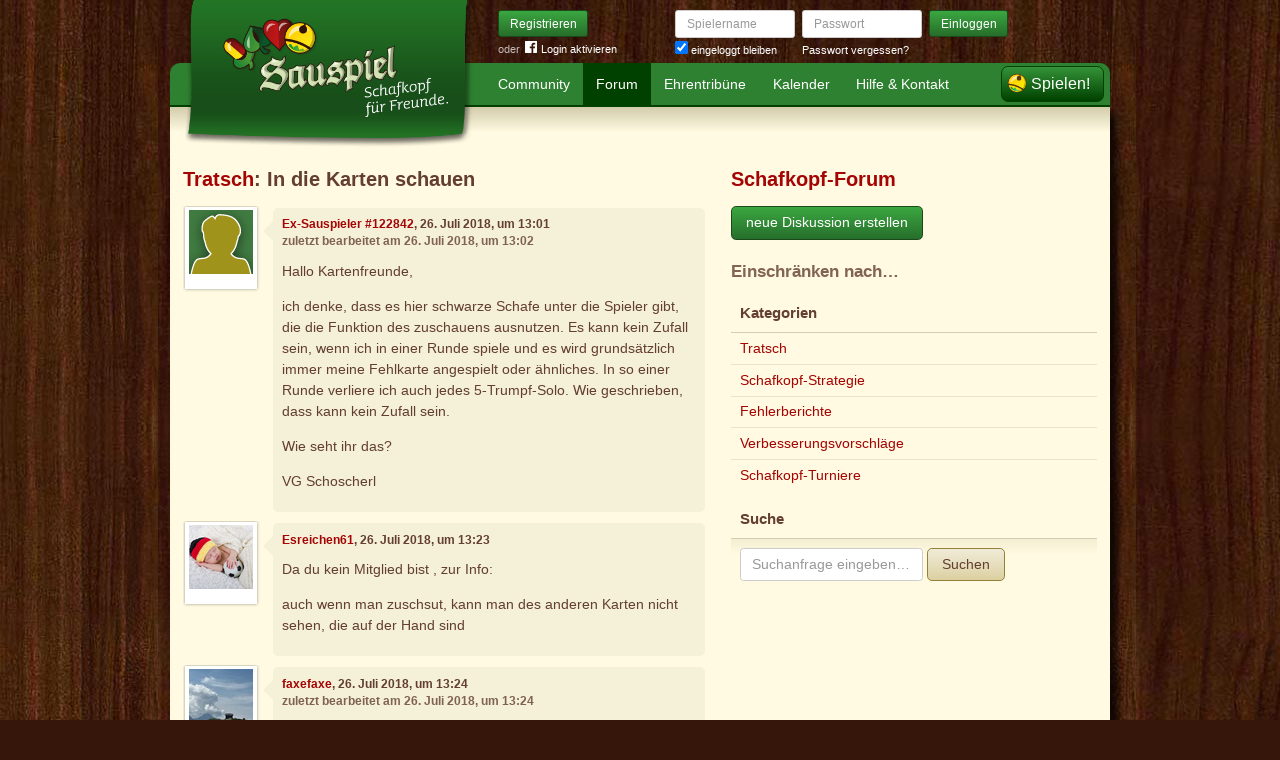

--- FILE ---
content_type: text/html; charset=utf-8
request_url: https://www.sauspiel.de/forum/diskussionen/18145-in-die-karten-schauen/kommentare
body_size: 6134
content:
<!DOCTYPE html>
<html xmlns:fb="http://www.facebook.com/2008/fbml" lang="de" class="no-js">
  <head>
    <title>Schafkopf-Forum: Tratsch: In die Karten schauen</title>

    <meta name="csrf-param" content="authenticity_token" />
<meta name="csrf-token" content="mCHMqW47r5nhNiu6Hu/+x84umvYqHFoR2VNgxHcRunM=" />
    <meta http-equiv="Content-Type" content="text/html; charset=UTF-8">
    <meta http-equiv="content-language" content="de">
    <meta name="author" content="Sauspiel GmbH">
    <meta name="description" content="Bei Sauspiel findest Du das größte Schafkopf-Forum. Hier dreht sich alles um Schafkopf und was Schafkopf-Spieler sonst noch interessiert.">
    <meta name="keywords" content="Schafkopf, Schafkopf online, Internet-Schafkopf, Online-Schafkopf, Internet-Schafkopf, Sauspiel Community">
    <meta http-equiv="imagetoolbar" content="no">
    <meta name="viewport" content="width=device-width, initial-scale=1, user-scalable=no, shrink-to-fit=no">
    <meta name="supports_html5_client" content="true" />
    <meta name="application-name" content="Sauspiel">
    <meta name="msapplication-TileImage" content="/images/sauspiel/launch-icon/win8-tile-icon.png">
    <meta name="msapplication-TileColor" content="#1b891a">
    
    <link rel="shortcut icon" href="/images/redesign/sauspiel/favicon.ico">
    <link rel="apple-touch-icon-precomposed" href="/images/sauspiel/launch-icon/apple-touch-icon_iphone.png">
    <link rel="apple-touch-icon-precomposed" sizes="72x72"   href="/images/sauspiel/launch-icon/apple-touch-icon_ipad.png">
    <link rel="apple-touch-icon-precomposed" sizes="114x114" href="/images/sauspiel/launch-icon/apple-touch-icon_iphone@2x.png">
    <link rel="apple-touch-icon-precomposed" sizes="144x144" href="/images/sauspiel/launch-icon/apple-touch-icon_ipad@2x.png">
    <link rel="alternate" type="application/rss+xml" title="RSS" href="https://www.sauspiel.de/blog.rss">
    <meta name="apple-itunes-app" content="app-id=378321080" />

    


    <link rel="stylesheet" media="screen" href="https://www.sauspiel.de/webpack/sauspiel-2bc6501ac56a0ad0e3dd.css" />
  </head>


  <body class="">
    <header>
      <div class="container header-content">
          <a href="/" class="header-logo "></a>

            <div class="header-login hidden-md-down">
  <div class="header-login-register">
    <a class="btn btn-sm btn-primary" href="/mitglied-werden">Registrieren</a>

    <div class="fb-login" id="fb_login_btn">
      <span id="fb-login-opt-in" class="fb-login-opt-in">
      oder
      <a href="#" class="fb-login-link" id="fb_login_opt_in">
        <div class="fb-login-icon">
          <div class="icon icon-24"><svg xmlns="http://www.w3.org/2000/svg" viewBox="0 0 216 216">
  <path fill="white" d="M204.1 0H11.9C5.3 0 0 5.3 0 11.9v192.2c0 6.6 5.3 11.9 11.9 11.9h103.5v-83.6H87.2V99.8h28.1v-24c0-27.9 17-43.1 41.9-43.1 11.9 0 22.2.9 25.2 1.3v29.2h-17.3c-13.5 0-16.2 6.4-16.2 15.9v20.8h32.3l-4.2 32.6h-28V216h55c6.6 0 11.9-5.3 11.9-11.9V11.9C216 5.3 210.7 0 204.1 0z"></path>
</svg></div>
        </div>
        Login aktivieren
      </a>
      </span>
      <span id="fb-login-btn" class="fb-login-btn" style="display: none">
      oder mit
      <a href="#" class="fb-login-link">
        <div class="fb-login-icon">
          <div class="icon icon-24"><svg xmlns="http://www.w3.org/2000/svg" viewBox="0 0 216 216">
  <path fill="white" d="M204.1 0H11.9C5.3 0 0 5.3 0 11.9v192.2c0 6.6 5.3 11.9 11.9 11.9h103.5v-83.6H87.2V99.8h28.1v-24c0-27.9 17-43.1 41.9-43.1 11.9 0 22.2.9 25.2 1.3v29.2h-17.3c-13.5 0-16.2 6.4-16.2 15.9v20.8h32.3l-4.2 32.6h-28V216h55c6.6 0 11.9-5.3 11.9-11.9V11.9C216 5.3 210.7 0 204.1 0z"></path>
</svg></div>
        </div>
        Anmelden
      </a>
      </span>
    </div>
  </div>

  <form class="header-login-form" action="/login" accept-charset="UTF-8" method="post"><input name="utf8" type="hidden" value="&#x2713;" /><input type="hidden" name="authenticity_token" value="mCHMqW47r5nhNiu6Hu/+x84umvYqHFoR2VNgxHcRunM=" />
    <div class="form-group">
      <label class="sr-only" for="login_inline_username">Spielername</label>
      <input type="text" name="login" id="ontop_login" value="" class="form-control form-control-sm" placeholder="Spielername" tabindex="1" />

      <div class="checkbox">
        <label>
          <input type="checkbox" name="remember_me" id="login_inline_remember_me" value="1" tabindex="4" checked="checked" />
          eingeloggt bleiben
        </label>
      </div>
    </div>
    <div class="form-group form-group-submit">
      <label class="sr-only" for="login_inline_password">Passwort</label>
      <input type="password" name="password" id="login_inline_password" value="" class="form-control form-control-sm" placeholder="Passwort" tabindex="2" />
      <button type="submit" class="btn btn-primary btn-sm btn" tabindex="3">Einloggen</button>

      <a class="forgot-pwd" tabindex="5" href="/passwort/vergessen">Passwort vergessen?</a>
    </div>
</form></div>


            <div class="header-login-mobile">
              <a class="btn btn-primary btn-mobile-register" href="/mitglied-werden">Registrieren</a>
                <a id="fb-mobile-login-opt-in" href="#" class="fb-login-opt-in btn btn-primary btn-mobile-fb">
                  <div class="fb-login-icon">
                    <div class="icon icon-24"><svg xmlns="http://www.w3.org/2000/svg" viewBox="0 0 216 216">
  <path fill="white" d="M204.1 0H11.9C5.3 0 0 5.3 0 11.9v192.2c0 6.6 5.3 11.9 11.9 11.9h103.5v-83.6H87.2V99.8h28.1v-24c0-27.9 17-43.1 41.9-43.1 11.9 0 22.2.9 25.2 1.3v29.2h-17.3c-13.5 0-16.2 6.4-16.2 15.9v20.8h32.3l-4.2 32.6h-28V216h55c6.6 0 11.9-5.3 11.9-11.9V11.9C216 5.3 210.7 0 204.1 0z"></path>
</svg></div>
                  </div>
                  aktivieren
                </a>
                <a id="fb-mobile-login-btn" href="#" class="fb-login-btn btn btn-primary btn-mobile-fb" style="display: none">
                  mit
                  <div class="fb-login-icon">
                    <div class="icon icon-24"><svg xmlns="http://www.w3.org/2000/svg" viewBox="0 0 216 216">
  <path fill="white" d="M204.1 0H11.9C5.3 0 0 5.3 0 11.9v192.2c0 6.6 5.3 11.9 11.9 11.9h103.5v-83.6H87.2V99.8h28.1v-24c0-27.9 17-43.1 41.9-43.1 11.9 0 22.2.9 25.2 1.3v29.2h-17.3c-13.5 0-16.2 6.4-16.2 15.9v20.8h32.3l-4.2 32.6h-28V216h55c6.6 0 11.9-5.3 11.9-11.9V11.9C216 5.3 210.7 0 204.1 0z"></path>
</svg></div>
                  </div>
                  anmelden
                </a>



              <a class="btn btn-primary btn-mobile-login" href="/login">Einloggen</a>
            </div>
        <nav class="container header-navbar">
  <ul class="row header-nav clearfix">
    <li class="header-nav-item "><a class="header-nav-link" href="/">Community</a></li>
    <li class="header-nav-item active"><a class="header-nav-link" href="/forum">Forum</a></li>
    <li class="header-nav-item "><a class="header-nav-link" href="/ehrentribuene">Ehrentribüne</a></li>
    <li class="header-nav-item "><a class="header-nav-link" href="/schafkopf-kalender">Kalender</a></li>
    <li class="header-nav-item "><a class="header-nav-link" href="/hilfe">Hilfe &amp; Kontakt</a></li>
      <li class="header-nav-item header-nav-play">
    <a class="header-nav-link" href="/login">Spielen!</a>
  </li>

  </ul>
</nav>

      </div>
    </header>

    <div class="container content">

      



      
<div class="row">
  <div class="col-md-7">
    <h2 class="h3">
        <a href="/forum/kategorien/5-tratsch">Tratsch</a>:
        In die Karten schauen
    </h2>
    <div class="conversation">
        <div class="conversation-item" id="kommentar_1">
    <div class="conversation-item-user">
      <a class="avatar avatar-medium premium-free free avatar-empty" data-userid="122842" data-username="Ex-Sauspieler #122842" href="/profile/Ex-Sauspieler%20%23122842">
        <div class="avatar-photo">
          <img alt="" title="" class="avatar-img" src="https://s.auspiel.de/images/redesign/sauspiel/avatar/noavatar-teaser.jpg" width="64" height="64" />
        </div>
        <div class="avatar-username">
          Ex-Sauspieler #122842
        </div>
      </a>
    </div>
    <div class="conversation-item-content">
      <div class="conversation-item-arrow"></div>
      <p class="conversation-item-header">
        <a data-userid="122842" data-username="Ex-Sauspieler #122842" class="profile-link" href="/profile/Ex-Sauspieler%20%23122842">Ex-Sauspieler #122842</a>, 26. Juli 2018, um 13:01
          <br>
          <span class="muted">zuletzt bearbeitet am 26. Juli 2018, um 13:02</span>
      </p>

      <div class="conversation-item-text ">
        <p>Hallo Kartenfreunde,</p>

<p>ich denke, dass es hier schwarze Schafe unter die Spieler gibt, die die Funktion des zuschauens ausnutzen. Es kann kein Zufall sein, wenn ich in einer Runde spiele und es wird grundsätzlich immer meine Fehlkarte angespielt oder ähnliches. In so einer Runde verliere ich auch jedes 5-Trumpf-Solo. Wie geschrieben, dass kann kein Zufall sein.</p>

<p>Wie seht ihr das?</p>

<p>VG Schoscherl</p>
      </div>


      <div class="conversation-item-options">


      </div>

    </div>
  </div>

  <div class="conversation-item" id="kommentar_2">
    <div class="conversation-item-user">
      <a class="avatar avatar-medium premium-free free" data-userid="281272" data-username="Esreichen61" href="/profile/Esreichen61">
        <div class="avatar-photo">
          <img alt="Esreichen61" title="Esreichen61" class="avatar-img" src="https://s.auspiel.de/uploads/profiles/images/000/282/786/teaser/DKid.jpg" width="64" height="64" />
        </div>
        <div class="avatar-username">
          Esreichen61
        </div>
      </a>
    </div>
    <div class="conversation-item-content">
      <div class="conversation-item-arrow"></div>
      <p class="conversation-item-header">
        <a data-userid="281272" data-username="Esreichen61" class="profile-link" href="/profile/Esreichen61">Esreichen61</a>, 26. Juli 2018, um 13:23
      </p>

      <div class="conversation-item-text ">
        <p>Da du kein Mitglied bist , zur Info:</p>

<p>auch wenn man zuschsut, kann man des anderen Karten nicht sehen, die auf der Hand sind </p>
      </div>


      <div class="conversation-item-options">


      </div>

    </div>
  </div>

  <div class="conversation-item" id="kommentar_3">
    <div class="conversation-item-user">
      <a class="avatar avatar-medium premium-regular regular" data-userid="146179" data-username="faxefaxe" href="/profile/faxefaxe">
        <div class="avatar-photo">
          <img alt="faxefaxe" title="faxefaxe" class="avatar-img" src="https://s.auspiel.de/uploads/profiles/images/000/148/359/teaser/IMG_9324.jpg" width="64" height="64" />
        </div>
        <div class="avatar-username">
          faxefaxe
        </div>
      </a>
    </div>
    <div class="conversation-item-content">
      <div class="conversation-item-arrow"></div>
      <p class="conversation-item-header">
        <a data-userid="146179" data-username="faxefaxe" class="profile-link" href="/profile/faxefaxe">faxefaxe</a>, 26. Juli 2018, um 13:24
          <br>
          <span class="muted">zuletzt bearbeitet am 26. Juli 2018, um 13:24</span>
      </p>

      <div class="conversation-item-text ">
        <p>Ich hoffe, ich irre mich nicht, weil ich nur in der Zockerstube mal zuschaue, aber: Beim Zuschauen siehst Du doch nicht die Karten, bevor sie auf dem Tisch sind? </p>

<p>edit: Da war der er schneller :) 
</p>
      </div>


      <div class="conversation-item-options">


      </div>

    </div>
  </div>

  <div class="conversation-item" id="kommentar_4">
    <div class="conversation-item-user">
      <a class="avatar avatar-medium premium-free free" data-userid="92278" data-username="yellowschaf" href="/profile/yellowschaf">
        <div class="avatar-photo">
          <img alt="yellowschaf" title="yellowschaf" class="avatar-img" src="https://s.auspiel.de/uploads/profiles/images/000/090/382/teaser/IMG_20160816_184155.jpg" width="64" height="64" />
        </div>
        <div class="avatar-username">
          yellowschaf
        </div>
      </a>
    </div>
    <div class="conversation-item-content">
      <div class="conversation-item-arrow"></div>
      <p class="conversation-item-header">
        <a data-userid="92278" data-username="yellowschaf" class="profile-link" href="/profile/yellowschaf">yellowschaf</a>, 26. Juli 2018, um 13:27
      </p>

      <div class="conversation-item-text ">
        <p>5 trumof solo? Kurze oder lange Karten?</p>
      </div>


      <div class="conversation-item-options">


      </div>

    </div>
  </div>

  <div class="conversation-item" id="kommentar_5">
    <div class="conversation-item-user">
      <a class="avatar avatar-medium premium-free free" data-userid="137077" data-username="Jannen" href="/profile/Jannen">
        <div class="avatar-photo">
          <img alt="Jannen" title="Jannen" class="avatar-img" src="https://s.auspiel.de/uploads/profiles/images/000/130/820/teaser/EichelOber.jpg" width="64" height="64" />
        </div>
        <div class="avatar-username">
          Jannen
        </div>
      </a>
    </div>
    <div class="conversation-item-content">
      <div class="conversation-item-arrow"></div>
      <p class="conversation-item-header">
        <a data-userid="137077" data-username="Jannen" class="profile-link" href="/profile/Jannen">Jannen</a>, 26. Juli 2018, um 14:10
      </p>

      <div class="conversation-item-text ">
        <p>Kurz wie es scheint ^^
<br />Tja sagt doch auch niemand, dass dies sichere Spiele sind, oder spielst sonst nur mit Anfängern? Kann gut gehen, aber oft halt auch nicht (Anspiel, Trumpfverteilung, Position etc etc)
</p>
      </div>


      <div class="conversation-item-options">


      </div>

    </div>
  </div>

  <div class="conversation-item" id="kommentar_6">
    <div class="conversation-item-user">
      <a class="avatar avatar-medium premium-regular regular" data-userid="146179" data-username="faxefaxe" href="/profile/faxefaxe">
        <div class="avatar-photo">
          <img alt="faxefaxe" title="faxefaxe" class="avatar-img" src="https://s.auspiel.de/uploads/profiles/images/000/148/359/teaser/IMG_9324.jpg" width="64" height="64" />
        </div>
        <div class="avatar-username">
          faxefaxe
        </div>
      </a>
    </div>
    <div class="conversation-item-content">
      <div class="conversation-item-arrow"></div>
      <p class="conversation-item-header">
        <a data-userid="146179" data-username="faxefaxe" class="profile-link" href="/profile/faxefaxe">faxefaxe</a>, 26. Juli 2018, um 14:17
      </p>

      <div class="conversation-item-text ">
        <p>Mit einem Punkteschnitt von über 10 (na gut, kurz) gehört er zu den profitableren Betrugvermutern.</p>
      </div>


      <div class="conversation-item-options">


      </div>

    </div>
  </div>

  <div class="conversation-item" id="kommentar_7">
    <div class="conversation-item-user">
      <a class="avatar avatar-medium premium-free free" data-userid="92278" data-username="yellowschaf" href="/profile/yellowschaf">
        <div class="avatar-photo">
          <img alt="yellowschaf" title="yellowschaf" class="avatar-img" src="https://s.auspiel.de/uploads/profiles/images/000/090/382/teaser/IMG_20160816_184155.jpg" width="64" height="64" />
        </div>
        <div class="avatar-username">
          yellowschaf
        </div>
      </a>
    </div>
    <div class="conversation-item-content">
      <div class="conversation-item-arrow"></div>
      <p class="conversation-item-header">
        <a data-userid="92278" data-username="yellowschaf" class="profile-link" href="/profile/yellowschaf">yellowschaf</a>, 26. Juli 2018, um 14:32
      </p>

      <div class="conversation-item-text ">
        <p>Also selbst beim kurzen ist das noch nicht durch. Spiele da ehrlich gesagt fast nur mit 2 bei 5 trumpf oder zumindest 3 Ober wenn der alte ned dabei ist.  </p>

<p>Und beim langen ist das halt immer riskant  </p>
      </div>


      <div class="conversation-item-options">


      </div>

    </div>
  </div>

  <div class="conversation-item" id="kommentar_8">
    <div class="conversation-item-user">
      <a class="avatar avatar-medium premium-free free avatar-empty" data-userid="122842" data-username="Ex-Sauspieler #122842" href="/profile/Ex-Sauspieler%20%23122842">
        <div class="avatar-photo">
          <img alt="" title="" class="avatar-img" src="https://s.auspiel.de/images/redesign/sauspiel/avatar/noavatar-teaser.jpg" width="64" height="64" />
        </div>
        <div class="avatar-username">
          Ex-Sauspieler #122842
        </div>
      </a>
    </div>
    <div class="conversation-item-content">
      <div class="conversation-item-arrow"></div>
      <p class="conversation-item-header">
        <a data-userid="122842" data-username="Ex-Sauspieler #122842" class="profile-link" href="/profile/Ex-Sauspieler%20%23122842">Ex-Sauspieler #122842</a>, 26. Juli 2018, um 20:00
      </p>

      <div class="conversation-item-text ">
        <p>Liebe Kartenfreunde, ich danke euch für eure Kommentare. Hab das in der Form noch gar nicht gewusst. Vielleicht bin ich doch ein schlechter Kartenspieler.</p>

<p>VG Schoscherl</p>
      </div>


      <div class="conversation-item-options">


      </div>

    </div>
  </div>

  <div class="conversation-item" id="kommentar_9">
    <div class="conversation-item-user">
      <a class="avatar avatar-medium premium-free free" data-userid="281272" data-username="Esreichen61" href="/profile/Esreichen61">
        <div class="avatar-photo">
          <img alt="Esreichen61" title="Esreichen61" class="avatar-img" src="https://s.auspiel.de/uploads/profiles/images/000/282/786/teaser/DKid.jpg" width="64" height="64" />
        </div>
        <div class="avatar-username">
          Esreichen61
        </div>
      </a>
    </div>
    <div class="conversation-item-content">
      <div class="conversation-item-arrow"></div>
      <p class="conversation-item-header">
        <a data-userid="281272" data-username="Esreichen61" class="profile-link" href="/profile/Esreichen61">Esreichen61</a>, 26. Juli 2018, um 20:31
      </p>

      <div class="conversation-item-text ">
        <p>Deine Chance zu lernen! Hier im Forum bist du schon mal, da kannst sehr viel lernen!</p>
      </div>


      <div class="conversation-item-options">


      </div>

    </div>
  </div>

  <div class="conversation-item" id="kommentar_10">
    <div class="conversation-item-user">
      <a class="avatar avatar-medium premium-free free" data-userid="227146" data-username="Kimweltfremd" href="/profile/Kimweltfremd">
        <div class="avatar-photo">
          <img alt="Kimweltfremd" title="Kimweltfremd" class="avatar-img" src="https://s.auspiel.de/uploads/profiles/images/000/228/776/teaser/IMG_6601.jpg" width="64" height="64" />
        </div>
        <div class="avatar-username">
          Kimweltfremd
        </div>
      </a>
    </div>
    <div class="conversation-item-content">
      <div class="conversation-item-arrow"></div>
      <p class="conversation-item-header">
        <a data-userid="227146" data-username="Kimweltfremd" class="profile-link" href="/profile/Kimweltfremd">Kimweltfremd</a>, 27. Juli 2018, um 00:30
      </p>

      <div class="conversation-item-text ">
        <p>Kenn ich zu gut, dass als Ausspiel genau die Farbe kommt die man nicht haben will ^^
</p>
      </div>


      <div class="conversation-item-options">


      </div>

    </div>
  </div>

  <div class="conversation-item" id="kommentar_11">
    <div class="conversation-item-user">
      <a class="avatar avatar-medium premium-reduced reduced" data-userid="415984" data-username="hansolo_forever" href="/profile/hansolo_forever">
        <div class="avatar-photo">
          <img alt="hansolo_forever" title="hansolo_forever" class="avatar-img" src="https://s.auspiel.de/uploads/profiles/images/000/400/294/teaser/hansolo_cool.jpg" width="64" height="64" />
        </div>
        <div class="avatar-username">
          hansolo_forever
        </div>
      </a>
    </div>
    <div class="conversation-item-content">
      <div class="conversation-item-arrow"></div>
      <p class="conversation-item-header">
        <a data-userid="415984" data-username="hansolo_forever" class="profile-link" href="/profile/hansolo_forever">hansolo_forever</a>, 27. Juli 2018, um 01:30
      </p>

      <div class="conversation-item-text ">
        <p>Aber da guggt keiner rein - die Leut ham halt a Näsle für sowas...
<br />Bloß ich ned - ich zieh garantiert die falsche Farb, egal ob lang oder kurz (Position). Des is zum Verzweifeln manchmal, aber dann fällt mir wieder Olli Kahn ein... ;-)
</p>
      </div>


      <div class="conversation-item-options">


      </div>

    </div>
  </div>

  <div class="conversation-item" id="kommentar_12">
    <div class="conversation-item-user">
      <a class="avatar avatar-medium premium-free free avatar-empty" data-userid="332864" data-username="Ex-Sauspieler #332864" href="/profile/Ex-Sauspieler%20%23332864">
        <div class="avatar-photo">
          <img alt="" title="" class="avatar-img" src="https://s.auspiel.de/images/redesign/sauspiel/avatar/noavatar-teaser.jpg" width="64" height="64" />
        </div>
        <div class="avatar-username">
          Ex-Sauspieler #332864
        </div>
      </a>
    </div>
    <div class="conversation-item-content">
      <div class="conversation-item-arrow"></div>
      <p class="conversation-item-header">
        <a data-userid="332864" data-username="Ex-Sauspieler #332864" class="profile-link" href="/profile/Ex-Sauspieler%20%23332864">Ex-Sauspieler #332864</a>, 27. Juli 2018, um 03:07
      </p>

      <div class="conversation-item-text ">
        <p>3.45 minuten warten! dann wird das das perfekte frühstücksei, han <img alt="😄" class="emoji" src="/images/emoji/unicode/1f604.png"></p>
      </div>


      <div class="conversation-item-options">


      </div>

    </div>
  </div>

    <div class="conversation-item">
      <div class="conversation-item-user">
        <a class="avatar avatar-medium premium-free free avatar-empty" data-userid="327347" data-username="Ex-Sauspieler #327347" href="/profile/Ex-Sauspieler%20%23327347">
        <div class="avatar-photo">
          <img alt="" title="" class="avatar-img" src="https://s.auspiel.de/images/redesign/sauspiel/avatar/noavatar-teaser.jpg" width="64" height="64" />
        </div>
        <div class="avatar-username">
          Ex-Sauspieler #327347
        </div>
      </a>
      </div>
      <div class="conversation-item-content">
        <div class="conversation-item-arrow"></div>
        <p class="conversation-item-header">
          <a data-userid="327347" data-username="Ex-Sauspieler #327347" class="profile-link" href="/profile/Ex-Sauspieler%20%23327347">Ex-Sauspieler #327347</a>, 27. Juli 2018, um 06:10
          <br>
          <span class="muted">Dieser Eintrag wurde entfernt.</span>
        </p>
      </div>
    </div>


    </div>
    <p>
      <a href="/forum">zur Übersicht</a> • <a href="#">zum Anfang der Seite</a>
    </p>
  </div>
  <div class="col-md-5">
    <h1 class="h3">
  <a href="/forum/diskussionen">Schafkopf-Forum</a>
</h1>

<a class="btn btn-primary btn-new-disc" href="/forum/diskussionen/anlegen?forum_or_group_category=forum_category_5">neue Diskussion erstellen</a>

<h4 class="muted">Einschränken nach…</h4>


<div class="card">
  <div class="card-header card-header-sm">
    <h5 class="card-title">Kategorien</h5>
  </div>
  <div class="card-rows card-rows-striped">
      <div class="card-row">
        <a href="/forum/kategorien/5-tratsch">Tratsch</a>
      </div>
      <div class="card-row">
        <a href="/forum/kategorien/6-schafkopf-strategie">Schafkopf-Strategie</a>
      </div>
      <div class="card-row">
        <a href="/forum/kategorien/3-fehlerberichte">Fehlerberichte</a>
      </div>
      <div class="card-row">
        <a href="/forum/kategorien/2-verbesserungsvorschl-ge">Verbesserungsvorschläge</a>
      </div>
      <div class="card-row">
        <a href="/forum/kategorien/4-schafkopf-turniere">Schafkopf-Turniere</a>
      </div>
  </div>
</div>

<div class="card">
  <div class="card-header card-header-sm">
    <h5 class="card-title">Suche</h5>
  </div>
  <div class="card-block">
    <form class="form-inline" action="/forum/kommentare/search" accept-charset="UTF-8" method="get"><input name="utf8" type="hidden" value="&#x2713;" />
      <div class="form-group">
        <input type="text" name="q" id="q" class="form-control" placeholder="Suchanfrage eingeben…" />
      </div>
      <button type="submit" class="btn btn-secondary">Suchen</button>
</form>  </div>
</div>

  </div>
</div>

    </div>

      <footer class="container footer">
  <ul class="row footer-bar">
    <li class="footer-item">
      <a href="/schafkopf-app">iPhone/iPad</a>
    </li>
    <li class="footer-item">
      <a href="/blog">Blog</a>
    </li>
    <li class="footer-item">
      <a href="/schafkopf-lernen">Schafkopf lernen</a>
    </li>
    <li class="footer-item">
      <a href="/schafkopfkarten">Schafkopfkarten-Shop</a>
    </li>
    <li class="footer-item">
      <a href="/karte">Karte</a>
    </li>
    <li class="footer-item">
      <a href="/ueber-uns">Über uns</a>
    </li>
    <li class="footer-item">
      <a href="/presse">Presse</a>
    </li>
    <li class="footer-item">
      <a href="/partner">Partner</a>
    </li>
    <li class="footer-item">
      <a href="/agb">AGB</a>
    </li>
    <li class="footer-item">
      <a href="/datenschutz">Datenschutz</a>
    </li>
    <li class="footer-item">
      <a href="/impressum">Impressum</a>
    </li>
  </ul>
</footer>





    <div id="cbcookie" style="display:none"></div>

    <script type="text/template" id="rte_cards_template">
      <div class="rte-panel">
  <a href="#" class="rte-panel-toggle">Karten einfügen</a>
  <span class="rte-panel-title">Klick auf eine Karte um sie im Text einzufügen!</span>
  <div class="rte-panel-content rte-panel-content-cards">
    <% _.each(["E", "G", "H", "S"], function(suit) { %>
    <ul class="rte-panel-cards">
      <% _.each(App.allowedCards, function(rank) { %>
      <li class="rte-panel-card card-icon card-icon-<%= window.selectedDeck %> card-icon-<%= suit %><%= rank %>" data-wysihtml5-command="insertImage" data-wysihtml5-command-value="<%= location.origin %>/images/redesign/cards/<%= window.selectedDeck %>/icons/<%= suit %><%= rank %>.png">
        <%= suit %><%= rank %>
      </li>
      <% }); %>
    </ul>
    <% }); %>
  </div>
</div>

    </script>
    <script src="https://www.sauspiel.de/webpack/sauspiel-2bc6501ac56a0ad0e3dd.js"></script>
    <div id="fb-root"></div>
<script>
  window.__on_fb_load = {}

  window.fbAsyncInit = function() {
    FB.init({appId: '489871601057195', status: true, cookie: true, xfbml: true, oauth: true});
    window.onFacebookLogin = function(){
      if (FB.getAuthResponse()) {
        window.location.href = '/facebook/?fb_connect=1';
      } else {
        alert("Wir können Dich nicht per Facebook einloggen, weil Du keine Cookies von anderen Seiten zulässt. Bitte ändere Deine Browser-Einstellungen, oder melde Dich per E-Mail an.");
      }
    }
    window.setTimeout(
      function(){
        window.fb_jssdk_loaded = true;
        for (c in window.__on_fb_load) {
          if (c.substring(0,2) == "__") {
            window.__on_fb_load[c]()
          }
        }
      }
    , 500)
  }

  function load_fb_jssdk(d) {
     var js, id = 'facebook-jssdk'; if (d.getElementById(id)) {return;}
     js = d.createElement('script'); js.id = id; js.async = true;
     js.src = "//connect.facebook.net/de_DE/all.js";
     d.getElementsByTagName('head')[0].appendChild(js);
  }

  window.__on_fb_load["__likes"] = function() {
    $(".fb-likes-noscript").hide()
    $(".fb-likes").show()
    $(".fb-like-widget-noscript").hide()
    $(".fb-like-widget").show()
  }

</script>

      <script type="text/javascript">
    $("#fb_login_btn").on("click", function(event) {
      event.preventDefault()

      if (window.fb_jssdk_loaded) {
        FB.login(onFacebookLogin, { scope: "email" });
      } else {
        window.__on_fb_load["__header_login"] = function() {
          $(".fb-login-opt-in").hide()
          $(".fb-login-btn").show()
        }
      }

      load_fb_jssdk(document)
    })
  </script>
                <script type="text/javascript">
                  $(".btn-mobile-fb").on("click", function(event) {
                    event.preventDefault();

                    if (window.fb_jssdk_loaded) {
                      FB.login(onFacebookLogin, { scope: "email" });
                    } else {
                      window.__on_fb_load["__teaser_login"] = function() {
                        $(".fb-login-opt-in").hide()
                        $(".fb-login-btn").show()
                      }
                    }

                    load_fb_jssdk(document)
                  });
                </script>

  </body>
</html>
